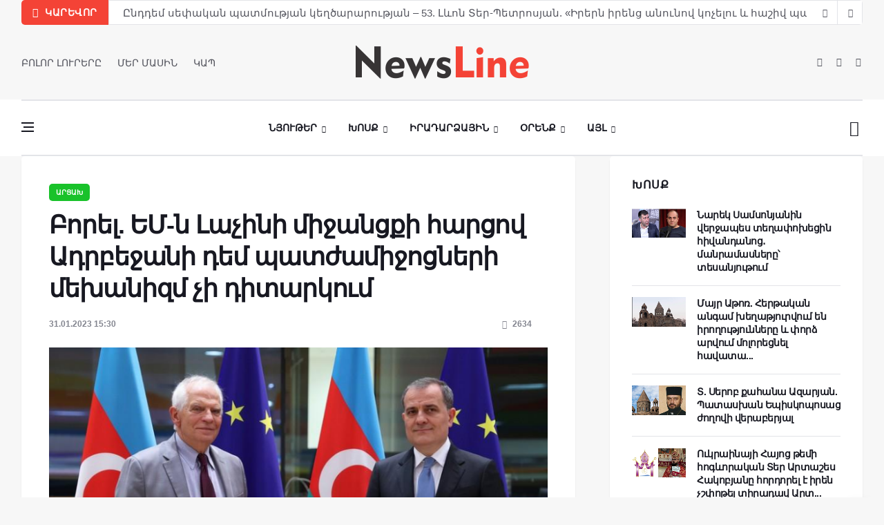

--- FILE ---
content_type: text/html; charset=UTF-8
request_url: https://newsline.am/news/borel_em_n_lachini_mijancqi_harcov_adrbejani_dem_patjhamijocneri_mexanizm_chi_ditarkowm/2023-01-31-12647
body_size: 11756
content:
<!DOCTYPE html>
<html lang="en">
<head>
 <title>Բորել. ԵՄ-ն Լաչինի միջանցքի հարցով Ադրբեջանի դեմ պատժամիջոցների մեխանիզմ չի դիտարկում - 31 Հունվարի 2023 - NL</title>

 <meta charset="utf-8">
 <!--[if IE]><meta https-equiv='X-UA-Compatible' content='IE=edge,chrome=1'><![endif]-->
 <meta name="viewport" content="width=device-width, initial-scale=1, shrink-to-fit=no" />
 <meta name="description" content="">
<meta property="og:locale" content="ru_RU" />
<meta property="og:url" content="https://newsline.am/news/borel_em_n_lachini_mijancqi_harcov_adrbejani_dem_patjhamijocneri_mexanizm_chi_ditarkowm/2023-01-31-12647" />
<meta property="og:type" content="article" />
<meta property="og:site_name" content="NL" />
<meta property="og:title" content="Բորել. ԵՄ-ն Լաչինի միջանցքի հարցով Ադրբեջանի դեմ պատժամիջոցների մեխանիզմ չի դիտարկում" />
<meta property="og:description" content="" />
<meta property="og:image:alt" content="" />
<meta property="og:image" content="https://newsline.am/_nw/126/37381285.png"/>
<meta property="og:image:type" content="image/jpeg" />
<meta property="og:image:width" content="600" />
<meta property="og:image:height" content="315" />
<meta property="og:type:article:author" content="newslinearmenia" />
<meta property="og:type:article:section" content="Արցախ" />
<meta property="og:type:profile:first_name" content="First Name" />
<meta property="og:type:profile:last_name" content="Last Name" />
<meta property="og:type:profile:username" content="Հրյուր" />
<meta name="twitter:card" content="summary_large_image" />
<meta name="twitter:title" content="Բորել. ԵՄ-ն Լաչինի միջանցքի հարցով Ադրբեջանի դեմ պատժամիջոցների մեխանիզմ չի դիտարկում">
<meta name="twitter:description" content="">
<meta name="twitter:url" content="https://newsline.am/news/borel_em_n_lachini_mijancqi_harcov_adrbejani_dem_patjhamijocneri_mexanizm_chi_ditarkowm/2023-01-31-12647" />
<meta name="twitter:image" content="https://newsline.am/_nw/126/37381285.png" />
 <!-- Google Fonts -->
 <link href='https://fonts.googleapis.com/css?family=Roboto:400,700' rel='stylesheet'>

 <!-- Css -->
 <link rel="stylesheet" href="https://newsline.am/css/bootstrap.min.css" />
 <link rel="stylesheet" href="https://newsline.am/css/font-icons.css" />
 <link rel="stylesheet" href="https://newsline.am/css/style.css" />
 <link rel="stylesheet" href="https://newsline.am/css/colors/red.css" />

 <!-- Favicons -->
 <link rel="shortcut icon" href="https://newsline.am/img/favicon.ico">
 <link rel="apple-touch-icon" href="https://newsline.am/img/apple-touch-icon.png">
 <link rel="apple-touch-icon" sizes="72x72" href="https://newsline.am/img/apple-touch-icon-72x72.png">
 <link rel="apple-touch-icon" sizes="114x114" href="https://newsline.am/img/apple-touch-icon-114x114.png">

 <!-- Lazyload (must be placed in head in order to work) -->
 <script src="https://newsline.am/js/lazysizes.min.js"></script>

 <!-- Գովազդ News Huntler-->
 <script
id="delivery-draw-kit"
 src="https://cdn.hunterdelivery.com/scripts/draw_script.js"
 onload="javascript:renderDelivery('5c4ac090a4914')"
 async defer>
</script>
<!-- Գովազդ News Huntler-->


	<link rel="stylesheet" href="/.s/src/base.min.css?v=221208" />
	<link rel="stylesheet" href="/.s/src/layer7.min.css?v=221208" />

	<script src="/.s/src/jquery-1.12.4.min.js"></script>
	
	<script src="/.s/src/uwnd.min.js?v=221208"></script>
	<script src="//s724.ucoz.net/cgi/uutils.fcg?a=uSD&ca=2&ug=999&isp=1&r=0.0685639726135925"></script>
	<link rel="stylesheet" href="/.s/src/ulightbox/ulightbox.min.css" />
	<link rel="stylesheet" href="/.s/src/socCom.min.css" />
	<link rel="stylesheet" href="/.s/src/social.css" />
	<script src="/.s/src/ulightbox/ulightbox.min.js"></script>
	<script src="/.s/src/socCom.min.js"></script>
	<script src="//sys000.ucoz.net/cgi/uutils.fcg?a=soc_comment_get_data&site=8newsline-hy"></script>
	<script>
/* --- UCOZ-JS-DATA --- */
window.uCoz = {"layerType":7,"uLightboxType":1,"site":{"domain":"newsline.am","id":"8newsline-hy","host":"newsline-hy.do.am"},"ssid":"331723226707371724070","language":"hy","country":"US","sign":{"5255":"Օգնական","7252":"Previous","5458":"Առաջ","7253":"Start slideshow","7251":"The requested content can't be uploaded<br/>Please try again later.","7254":"Change size","3125":"Փակել","7287":"Go to the page with the photo"},"module":"news"};
/* --- UCOZ-JS-CODE --- */

		function eRateEntry(select, id, a = 65, mod = 'news', mark = +select.value, path = '', ajax, soc) {
			if (mod == 'shop') { path = `/${ id }/edit`; ajax = 2; }
			( !!select ? confirm(select.selectedOptions[0].textContent.trim() + '?') : true )
			&& _uPostForm('', { type:'POST', url:'/' + mod + path, data:{ a, id, mark, mod, ajax, ...soc } });
		}

		function updateRateControls(id, newRate) {
			let entryItem = self['entryID' + id] || self['comEnt' + id];
			let rateWrapper = entryItem.querySelector('.u-rate-wrapper');
			if (rateWrapper && newRate) rateWrapper.innerHTML = newRate;
			if (entryItem) entryItem.querySelectorAll('.u-rate-btn').forEach(btn => btn.remove())
		}
 function uSocialLogin(t) {
			var params = {"google":{"width":700,"height":600},"facebook":{"height":520,"width":950}};
			var ref = escape(location.protocol + '//' + ('newsline.am' || location.hostname) + location.pathname + ((location.hash ? ( location.search ? location.search + '&' : '?' ) + 'rnd=' + Date.now() + location.hash : ( location.search || '' ))));
			window.open('/'+t+'?ref='+ref,'conwin','width='+params[t].width+',height='+params[t].height+',status=1,resizable=1,left='+parseInt((screen.availWidth/2)-(params[t].width/2))+',top='+parseInt((screen.availHeight/2)-(params[t].height/2)-20)+'screenX='+parseInt((screen.availWidth/2)-(params[t].width/2))+',screenY='+parseInt((screen.availHeight/2)-(params[t].height/2)-20));
			return false;
		}
		function TelegramAuth(user){
			user['a'] = 9; user['m'] = 'telegram';
			_uPostForm('', {type: 'POST', url: '/index/sub', data: user});
		}
$(function() {
		$('#fCode').on('keyup', function(event) {
			try {checkSecure(); } catch(e) {}
		});
	});
	
function loginPopupForm(params = {}) { new _uWnd('LF', ' ', -250, -100, { closeonesc:1, resize:1 }, { url:'/index/40' + (params.urlParams ? '?'+params.urlParams : '') }) }
/* --- UCOZ-JS-END --- */
</script>

	<style>.UhideBlock{display:none; }</style>
	<script type="text/javascript">new Image().src = "//counter.yadro.ru/hit;noads?r"+escape(document.referrer)+(screen&&";s"+screen.width+"*"+screen.height+"*"+(screen.colorDepth||screen.pixelDepth))+";u"+escape(document.URL)+";"+Date.now();</script>
</head>

<body class="bg-light single-post style-default style-rounded">

 <!-- Preloader -->
 <div class="loader-mask">
 <div class="loader">
 <div></div>
 </div>
 </div>
 
 <!-- Bg Overlay -->
 <div class="content-overlay"></div>

 <!-- Sidenav --> 
 <!--U1PROMO1Z--><header class="sidenav" id="sidenav">

 <!-- close -->
 <div class="sidenav__close">
 <button class="sidenav__close-button" id="sidenav__close-button" aria-label="close sidenav">
 <i class="ui-close sidenav__close-icon"></i>
 </button>
 </div>
 <!-- Nav -->
 <nav class="sidenav__menu-container">
 <ul class="sidenav__menu" role="menubar">
 <li>
 <a href="/" class="sidenav__menu-url">ՆՅՈՒԹԵՐ</a>
 <button class="sidenav__menu-toggle" aria-haspopup="true" aria-label="Open dropdown"><i class="ui-arrow-down"></i></button>
 <ul class="sidenav__menu-dropdown">
 <li><a href="https://newsline.am/news/karevor/1-0-16" class="sidenav__menu-url">Կարևոր</a></li>
 <li><a href="https://newsline.am/news/armenia/1-0-1" class="sidenav__menu-url">Պաշտոնական</a></li>
 <li><a href="https://newsline.am/news/qaghaqakan/1-0-17" class="sidenav__menu-url">Քաղաքական</a></li>
 <li><a href="https://newsline.am/news/hasarakowtyown/1-0-25" class="sidenav__menu-url">Հասարակություն</a></li>
 <li><a href="https://newsline.am/news/banak/1-0-12" class="sidenav__menu-url">Բանակ</a></li>
 </ul>
 </li>
 <li>
 <a href="#" class="sidenav__menu-url">ԻՐԱԴԱՐՁԱՅԻՆ</a>
 <button class="sidenav__menu-toggle" aria-haspopup="true" aria-label="Open dropdown"><i class="ui-arrow-down"></i></button>
 <ul class="sidenav__menu-dropdown">
 <li><a href="https://newsline.am/news/armenia/1-0-27" class="sidenav__menu-url">Հայաստան</a></li>
 <li><a href="https://newsline.am/news/karabagh/1-0-2" class="sidenav__menu-url">Արցախ</a></li>
 <li><a href="https://newsline.am/news/region/1-0-7" class="sidenav__menu-url">Տարածաշրջան</a></li>
 <li><a href="https://newsline.am/news/v_mire/1-0-3" class="sidenav__menu-url">Աշխարհ</a></li>
 </ul>
 </li>
 
 <li>
 <a href="#" class="sidenav__menu-url">ՕՐԵՆՔ</a>
 <button class="sidenav__menu-toggle" aria-haspopup="true" aria-label="Open dropdown"><i class="ui-arrow-down"></i></button>
 <ul class="sidenav__menu-dropdown">
 <li><a href="https://newsline.am/news/iravownq/1-0-28" class="sidenav__menu-url">Իրավունք</a></li>
 <li><a href="https://newsline.am/news/marti_1/1-0-23" class="sidenav__menu-url">Մարտի 1</a></li>
 </ul>
 </li>
 
 <li>
<a href="https://newsline.am/news/xosq/1-0-11" class="sidenav__menu-url">ԽՈՍՔ</a></li>
 </li> 

 <!-- Categories -->
 <li>
 <a href="https://newsline.am/news/teghekatow/1-0-26" class="sidenav__menu-url">ՏԵՂԵԿԱՏՈՒ</a>
 </li>
 <li>
 <a href="https://newsline.am/news/oracowyc/1-0-18" class="sidenav__menu-url">ՕՐԱՑՈՒՅՑ</a>
 </li>
 </ul>
 </nav>

 <div class="socials sidenav__socials"> 
 <a class="social social-facebook" href="httpss://www.facebook.com/newslineam/?ref=pages_you_manage" target="_blank" aria-label="facebook">
 <i class="ui-facebook"></i>
 </a>
 <a class="social social-twitter" href="#" target="_blank" aria-label="twitter">
 <i class="ui-twitter"></i>
 </a>
 <a class="social social-google-plus" href="#" target="_blank" aria-label="google">
 <i class="ui-google"></i>
 </a>
 <a class="social social-youtube" href="#" target="_blank" aria-label="youtube">
 <i class="ui-youtube"></i>
 </a>
 <a class="social social-instagram" href="#" target="_blank" aria-label="instagram">
 <i class="ui-instagram"></i>
 </a>
 
		<table border="0" cellspacing="1" cellpadding="2" class="calTable">
			<tr><td align="center" class="calMonth" colspan="7"><a title="Դեկտեմբեր 2022" class="calMonthLink cal-month-link-prev" rel="nofollow" href="/news/2022-12">&laquo;</a>&nbsp; <a class="calMonthLink cal-month-current" rel="nofollow" href="/news/2023-01">Հունվար 2023</a> &nbsp;<a title="Փետրվար 2023" class="calMonthLink cal-month-link-next" rel="nofollow" href="/news/2023-02">&raquo;</a></td></tr>
		<tr>
			<td align="center" class="calWday">Երկ</td>
			<td align="center" class="calWday">Երք</td>
			<td align="center" class="calWday">Չրք</td>
			<td align="center" class="calWday">Հնգ</td>
			<td align="center" class="calWday">Ուրբ</td>
			<td align="center" class="calWdaySe">Շբ</td>
			<td align="center" class="calWdaySu">Կիր</td>
		</tr><tr><td>&nbsp;</td><td>&nbsp;</td><td>&nbsp;</td><td>&nbsp;</td><td>&nbsp;</td><td>&nbsp;</td><td align="center" class="calMdayIs"><a class="calMdayLink" href="/news/2023-01-01" title="1 Գրառումներ">1</a></td></tr><tr><td align="center" class="calMdayIs"><a class="calMdayLink" href="/news/2023-01-02" title="1 Գրառումներ">2</a></td><td align="center" class="calMdayIs"><a class="calMdayLink" href="/news/2023-01-03" title="3 Գրառումներ">3</a></td><td align="center" class="calMday">4</td><td align="center" class="calMdayIs"><a class="calMdayLink" href="/news/2023-01-05" title="1 Գրառումներ">5</a></td><td align="center" class="calMday">6</td><td align="center" class="calMday">7</td><td align="center" class="calMdayIs"><a class="calMdayLink" href="/news/2023-01-08" title="1 Գրառումներ">8</a></td></tr><tr><td align="center" class="calMdayIs"><a class="calMdayLink" href="/news/2023-01-09" title="4 Գրառումներ">9</a></td><td align="center" class="calMdayIs"><a class="calMdayLink" href="/news/2023-01-10" title="3 Գրառումներ">10</a></td><td align="center" class="calMdayIs"><a class="calMdayLink" href="/news/2023-01-11" title="3 Գրառումներ">11</a></td><td align="center" class="calMdayIs"><a class="calMdayLink" href="/news/2023-01-12" title="1 Գրառումներ">12</a></td><td align="center" class="calMday">13</td><td align="center" class="calMdayIs"><a class="calMdayLink" href="/news/2023-01-14" title="3 Գրառումներ">14</a></td><td align="center" class="calMdayIs"><a class="calMdayLink" href="/news/2023-01-15" title="5 Գրառումներ">15</a></td></tr><tr><td align="center" class="calMday">16</td><td align="center" class="calMdayIs"><a class="calMdayLink" href="/news/2023-01-17" title="3 Գրառումներ">17</a></td><td align="center" class="calMdayIs"><a class="calMdayLink" href="/news/2023-01-18" title="3 Գրառումներ">18</a></td><td align="center" class="calMdayIs"><a class="calMdayLink" href="/news/2023-01-19" title="6 Գրառումներ">19</a></td><td align="center" class="calMdayIs"><a class="calMdayLink" href="/news/2023-01-20" title="2 Գրառումներ">20</a></td><td align="center" class="calMdayIs"><a class="calMdayLink" href="/news/2023-01-21" title="2 Գրառումներ">21</a></td><td align="center" class="calMdayIs"><a class="calMdayLink" href="/news/2023-01-22" title="4 Գրառումներ">22</a></td></tr><tr><td align="center" class="calMdayIs"><a class="calMdayLink" href="/news/2023-01-23" title="5 Գրառումներ">23</a></td><td align="center" class="calMdayIs"><a class="calMdayLink" href="/news/2023-01-24" title="3 Գրառումներ">24</a></td><td align="center" class="calMdayIs"><a class="calMdayLink" href="/news/2023-01-25" title="4 Գրառումներ">25</a></td><td align="center" class="calMdayIs"><a class="calMdayLink" href="/news/2023-01-26" title="2 Գրառումներ">26</a></td><td align="center" class="calMdayIs"><a class="calMdayLink" href="/news/2023-01-27" title="3 Գրառումներ">27</a></td><td align="center" class="calMdayIs"><a class="calMdayLink" href="/news/2023-01-28" title="5 Գրառումներ">28</a></td><td align="center" class="calMdayIs"><a class="calMdayLink" href="/news/2023-01-29" title="3 Գրառումներ">29</a></td></tr><tr><td align="center" class="calMdayIs"><a class="calMdayLink" href="/news/2023-01-30" title="4 Գրառումներ">30</a></td><td align="center" class="calMdayIsA"><a class="calMdayLink" href="/news/2023-01-31" title="3 Գրառումներ">31</a></td></tr></table>
 <br>

 <div>
 <p>
 <!-- Yandex.Metrika informer -->
<a href="https://metrika.yandex.ru/stat/?id=51307126&amp;from=informer" target="_blank" rel="nofollow">
 <img src="//bs.yandex.ru/informer/51307126/3_1_FFFFFFFF_EFEFEFFF_0_pageviews"
 style="width:88px; height:31px; border:0;"
 alt="Яндекс.Метрика"
 title="Яндекс.Метрика: данные за сегодня (просмотры, визиты и уникальные посетители)"
 />
</a>
<!-- /Yandex.Metrika informer -->

<!-- Yandex.Metrika counter -->
<script type="text/javascript">
 (function(m,e,t,r,i,k,a){
 m[i]=m[i]||function(){(m[i].a=m[i].a||[]).push(arguments)};
 m[i].l=1*new Date();
 k=e.createElement(t),a=e.getElementsByTagName(t)[0],k.async=1,k.src=r,a.parentNode.insertBefore(k,a)
 })(window, document,'script','//mc.yandex.ru/metrika/tag.js', 'ym');

 ym(51307126, 'init', {accurateTrackBounce:true, trackLinks:true, clickmap:true, params: {__ym: {isFromApi: 'yesIsFromApi'}}});
</script>
<noscript><div><img src="https://mc.yandex.ru/watch/51307126" style="position:absolute; left:-9999px;" alt="" /></div></noscript>
<!-- /Yandex.Metrika counter -->
</p>
</div>

<div class="socials sidenav__socials"> 
 
<hr>
 </div>
 </div>
 </header> <!-- end sidenav --><!--/U1PROMO1Z--><!-- end sidenav -->

 <main class="main oh" id="main">

 <!-- Trending Now -->
 <div class="container">
 <div class="trending-now trending-now--1">
 <span class="trending-now__label">
 <i class="ui-flash"></i>
 <span class="trending-now__text d-lg-inline-block d-none">ԿԱՐԵՎՈՐ</span>
 </span>
 <div class="newsticker">
 <ul class="newsticker__list">
 <li class="newsticker__item"><a href="https://newsline.am/news/l_on_zowrabyan_hanrayin_dowqyany/2026-01-22-14068" class="newsticker__item-url">Լևոն Զուրաբյան. Հանրային դուքյանը</a></li><li class="newsticker__item"><a href="https://newsline.am/news/ynddem_sepakan_patmowtyan_keghcararowtyan_53_l_on_ter_petrosyan_irern_irenc_anownov_kochelow_hashiv_pahanjelow_jhamanaky_tesanyowt/2026-01-22-10541" class="newsticker__item-url">Ընդդեմ սեփական պատմության կեղծարարության – 53. Լևոն Տեր-Պետրոսյան. «Իրերն իրենց անունով կոչելու և հաշիվ պահանջելու ժամանակը» (տեսանյութ)</a></li><li class="newsticker__item"><a href="https://newsline.am/news/1998t_hownvari_7_8_in_kayacav_anvtangowtyan_xorhrdi_yndlaynvac_nisty/2026-01-19-9123" class="newsticker__item-url">Ընդդեմ սեփական պատմության կեղծարարության – 52. Լևոն Տեր-Պետրոսյանի ելույթը Անվտանգության խորհրդի ընդլայնված նիստում (տեսանյութ)</a></li><li class="newsticker__item"><a href="https://newsline.am/news/l_on_zowrabyan_erb_klini_xaghaghowtyown/2026-01-18-14054" class="newsticker__item-url">Լևոն Զուրաբյան. Երբ կլինի խաղաղություն</a></li><li class="newsticker__item"><a href="https://newsline.am/news/l_on_zowrabyan_ays_yntrowtyownnerowm_menq_knerkayacnenq_xostowmnalic_patasxanatow_lowrj_cragrayin_aylyntranq_tesanyowt/2026-01-17-14048" class="newsticker__item-url">Լևոն Զուրաբյան. Այս ընտրություններում մենք կներկայացնենք խոստումնալից, պատասխանատու և լուրջ ծրագրային այլընտրանք (տեսանյութ)</a></li><li class="newsticker__item"><a href="https://newsline.am/news/hay_azgayin_kongresi_haytararowtyowny/2026-01-16-14044" class="newsticker__item-url">Հայ Ազգային Կոնգրեսի հայտարարությունը</a></li><li class="newsticker__item"><a href="https://newsline.am/news/hak_n_ow_hyd_n_qaghaqakan_xorhrdakcowtyownner_en_anckacrel/2026-01-15-14038" class="newsticker__item-url">ՀԱԿ-ն ու ՀՅԴ-ն քաղաքական խորհրդակցություններ են անցկացրել</a></li><li class="newsticker__item"><a href="https://newsline.am/news/ynddem_sepakan_patmowtyan_keghcararowtyan_51_l_on_ter_petrosyan_paterazm_te_xaghaghowtyown_lrjanalow_pahy_1_noyemberi_1997t/2026-01-15-14036" class="newsticker__item-url">Ընդդեմ սեփական պատմության կեղծարարության – 51. Լևոն Տեր-Պետրոսյան. «Պատերազմ, թե՞ խաղաղություն. լրջանալու պահը» (1 նոյեմբերի, 1997թ.)</a></li><li class="newsticker__item"><a href="https://newsline.am/news/l_on_zowrabyan_errord_hanrapetowtyown_arcaxyan_banakcowtyownner_mas_2/2026-01-15-12394" class="newsticker__item-url">Լևոն Զուրաբյան. Երրորդ Հանրապետություն - Արցախյան բանակցություններ (մաս 2)</a></li><li class="newsticker__item"><a href="https://newsline.am/news/baqvic_hayastan_en_handvel_4_hay_geriner_hh_owm_datapartvac_siriayi_qaghaqacinery_towrqiayi_mijocov_poxancvel_en_siriayin/2026-01-14-14034" class="newsticker__item-url">Բաքվից Հայաստան են հանձվել 4 հայ գերի: ՀՀ-ից հանձվել են սիրիացի մարդասպան վարձկաններ</a></li>
 </ul>
 </div>
 <div class="newsticker-buttons">
 <button class="newsticker-button newsticker-button--prev" id="newsticker-button--prev" aria-label="next article"><i class="ui-arrow-left"></i></button>
 <button class="newsticker-button newsticker-button--next" id="newsticker-button--next" aria-label="previous article"><i class="ui-arrow-right"></i></button>
 </div>
 </div> <!-- end trending now -->
 </div>

 <!-- Header -->
 <!--U1AHEADER1Z--><header class="header d-lg-block d-none">
 <div class="container">
 <div class="flex-parent">
 
 <!-- Menu -->
 <nav class="flex-child header__menu d-none d-lg-block">
 <ul class="header__menu-list">
 <li><a href="/news">ԲՈԼՈՐ ԼՈՒՐԵՐԸ</a></li>
 <li><a href="https://newsline.am/index/0-2">ՄԵՐ ՄԱՍԻՆ</a></li>
 <li><a href="https://newsline.am/index/kap/0-6">ԿԱՊ</a></li>
 </ul>
 
 </nav> <!-- end menu -->

 <div class="flex-child text-center">
 <!-- Logo -->
 <a href="/" class="logo">
 <img class="logo__img" src="https://newsline.am/img/logo_politics.png" srcset="https://newsline.am/img/logo_politics.png 1x, https://newsline.am/img/logo_politics2x.png 2x" alt="logo">
 </a>
 </div>

 <!-- Socials -->
 <div class="flex-child">
 <div class="socials socials--nobase socials--dark justify-content-end"> 
 <a class="social social-facebook" href="https://www.facebook.com/newslineam/?ref=pages_you_manage" target="_blank" aria-label="facebook">
 <i class="ui-facebook"></i>
 </a>
 <a class="social social-twitter" href="https://twitter.com/aysornews" target="_blank" aria-label="twitter">
 <i class="ui-twitter"></i>
 </a>
 <a class="social social-youtube" href="https://www.youtube.com/channel/UCpyzmTFv4py0ZKyOWrCTNqw" target="_blank" aria-label="youtube">
 <i class="ui-youtube"></i>
 </a>

 </div>
 </div>

 </div>
 </div> <!-- end container -->
 </header>

 <!-- Navigation -->
 <header class="nav nav--1">
 <div class="nav__holder nav--sticky">
 <div class="container relative">
 <div class="flex-parent">

 <div class="flex-child">
 <!-- Side Menu Button -->
 <button class="nav-icon-toggle" id="nav-icon-toggle" aria-label="Open side menu">
 <span class="nav-icon-toggle__box">
 <span class="nav-icon-toggle__inner"></span>
 </span>
 </button>
 </div> 

 <!-- Nav-wrap -->
 <nav class="flex-child nav__wrap d-none d-lg-block"> 
 <ul class="nav__menu">

 <li class="nav__dropdown active">
 <a href="/news/">ՆՅՈՒԹԵՐ</a>
 <ul class="nav__dropdown-menu">
 <li><a href="https://newsline.am/news/karevor/1-0-16">Կարևոր</a></li>
 <li><a href="https://newsline.am/news/armenia/1-0-1">Պաշտոնական</a></li>
 <li><a href="https://newsline.am/news/qaghaqakan/1-0-17">Քաղաքական</a></li>
 <li><a href="https://newsline.am/news/hasarakowtyown/1-0-25">Հասարակություն</a></li>
 <li><a href="https://newsline.am/news/banak/1-0-12">Բանակ</a></li>
 </ul>
 </li>

 <li class="nav__dropdown">
 <a href="https://newsline.am/news/xosq/1-0-11">Խոսք</a>
 <ul class="nav__dropdown-menu nav__megamenu">
 <li>
 <div class="nav__megamenu-wrap">
 <div class="row">

<div class="col nav__megamenu-item">  <article class="entry">  <div class="entry__img-holder">  <a href="single-post-politics.html">  <img src="https://newsline.am/_nw/140/39756764.png" alt="" class="entry__img">  </a>  <a href="https://newsline.am/news/xosq/1-0-11" class="entry__meta-category entry__meta-category--label entry__meta-category--align-in-corner entry__meta-category--violet">Խոսք</a>  </div>   <div class="entry__body">   <h2 class="entry__title">  <a href="https://newsline.am/news/narek_samsonyanin_qich_araj_verjapes_teghapoxecin_hivandanoc_manramasnery_tesanyowtowm/2026-01-22-14070">Նարեկ Սամսոնյանին վերջապես տեղափոխեցին հիվ...</a>  </h2>  </div>  </article>  </div><div class="col nav__megamenu-item">  <article class="entry">  <div class="entry__img-holder">  <a href="single-post-politics.html">  <img src="https://newsline.am/_nw/140/95200197.png" alt="" class="entry__img">  </a>  <a href="https://newsline.am/news/xosq/1-0-11" class="entry__meta-category entry__meta-category--label entry__meta-category--align-in-corner entry__meta-category--violet">Խոսք</a>  </div>   <div class="entry__body">   <h2 class="entry__title">  <a href="https://newsline.am/news/mayr_ator_hertakan_angam_xeghatyowrvowm_en_iroghowtyownnery_pord_arvowm_molorecnel_havatavor_mer_jhoghovrdin_haytararowtyown/2026-01-22-14069">Մայր Աթոռ. Հերթական անգամ խեղաթյուրվում են...</a>  </h2>  </div>  </article>  </div><div class="col nav__megamenu-item">  <article class="entry">  <div class="entry__img-holder">  <a href="single-post-politics.html">  <img src="https://newsline.am/_nw/140/48564222.png" alt="" class="entry__img">  </a>  <a href="https://newsline.am/news/xosq/1-0-11" class="entry__meta-category entry__meta-category--label entry__meta-category--align-in-corner entry__meta-category--violet">Խոսք</a>  </div>   <div class="entry__body">   <h2 class="entry__title">  <a href="https://newsline.am/news/t_serob_qahana_azaryan_patasxan_episkoposac_jhoghovi_veraberyal/2026-01-21-14067">Տ. Սերոբ քահանա Ազարյան. Պատասխան Եպիսկոպո...</a>  </h2>  </div>  </article>  </div><div class="col nav__megamenu-item">  <article class="entry">  <div class="entry__img-holder">  <a href="single-post-politics.html">  <img src="https://newsline.am/_nw/140/24126785.png" alt="" class="entry__img">  </a>  <a href="https://newsline.am/news/xosq/1-0-11" class="entry__meta-category entry__meta-category--label entry__meta-category--align-in-corner entry__meta-category--violet">Խոսք</a>  </div>   <div class="entry__body">   <h2 class="entry__title">  <a href="https://newsline.am/news/owkrainayi_hayoc_temi_hog_orakan_ter_artashes_hakobyany_hordorel_e_iren_chshpotel_tiradav_artashesi_het/2026-01-21-14065">Ուկրաինայի Հայոց թեմի հոգևորական Տեր Արտաշ...</a>  </h2>  </div>  </article>  </div>

 </div>
 </div>
 </li>
 </ul> <!-- end megamenu -->
 </li>

 <li class="nav__dropdown">
 <a href="#">Իրադարձային</a>
 <ul class="nav__dropdown-menu">
 <li><a href="https://newsline.am/news/armenia/1-0-27">Հայաստան</a></li>
 <li><a href="https://newsline.am/news/karabagh/1-0-2">Արցախ</a></li>
 <li><a href="https://newsline.am/news/region/1-0-7">Տարածաշրջան</a></li>
 <li><a href="https://newsline.am/news/v_mire/1-0-3">Աշխարհ</a></li>
 </ul>
 </li>

 <li class="nav__dropdown">
 <a href="#">Օրենք</a>
 <ul class="nav__dropdown-menu">
 <li><a href="https://newsline.am/news/iravownq/1-0-28">Իրավունք</a></li> 
 <li><a href="https://newsline.am/news/marti_1/1-0-23">Մարտի 1</a></li>
 <!--
 <li class="nav__dropdown">
 <a href="#">Single Post</a>
 <ul class="nav__dropdown-menu">
 <li><a href="single-post.html">Style 1</a></li>
 <li><a href="single-post-politics.html">Style 2</a></li>
 <li><a href="single-post-fashion.html">Style 3</a></li>
 <li><a href="single-post-games.html">Style 4</a></li>
 <li><a href="single-post-videos.html">Style 5</a></li>
 <li><a href="single-post-music.html">Style 6</a></li>
 </ul>
 </li>
 -->
 </ul>
 </li>

 <li class="nav__dropdown">
 <a href="#">Այլ</a>
 <ul class="nav__dropdown-menu">
 <li><a href="https://newsline.am/news/teghekatow/1-0-26">Տեղեկատու</a></li>
 <li><a href="https://newsline.am/news/oracowyc/1-0-18">Օրացույց</a></li>
 </ul>
 </li>


 </ul> <!-- end menu -->
 </nav> <!-- end nav-wrap -->

 <!-- Logo Mobile -->
 <a href="/" class="logo logo-mobile d-lg-none">
 <img class="logo__img" src="https://newsline.am/img/logo_politics.png" srcset="https://newsline.am/img/logo_politics.png 1x, https://newsline.am/img/logo_politics2x.png 2x" alt="logo">
 </a>

 <!-- Nav Right -->
 <div class="flex-child">
 <div class="nav__right">

 <!-- Search -->
 <div class="nav__right-item nav__search">
 <a href="#" class="nav__search-trigger" id="nav__search-trigger">
 <i class="ui-search nav__search-trigger-icon"></i>
 </a>
 <div class="nav__search-box" id="nav__search-box">
 
<form class="nav__search-form" onsubmit="this.sfSbm.disabled=true" method="get" style="margin:0" action="/search/">
<input type="text" placeholder="Որոնում" class="nav__search-input" name="q" maxlength="50" size="20" class="queryField" />
 <button type="submit" class="search-button btn btn-lg btn-color btn-button">
 <i class="ui-search nav__search-icon"></i>
 </button>
 </form>
 </div> 
 </div> 

 </div> <!-- end nav right -->
 </div> 
 
 </div> <!-- end flex-parent -->

 </div> 
 </div>
 </header> <!-- end navigation --><!--/U1AHEADER1Z--> <!-- end header -->

 <!-- Breadcrumbs -->
 <!--
 <div class="container">
 <ul class="breadcrumbs">
 <li class="breadcrumbs__item">
 <a href="index.html" class="breadcrumbs__url">Home</a>
 </li>
 <li class="breadcrumbs__item">
 <a href="index.html" class="breadcrumbs__url">News</a>
 </li>
 <li class="breadcrumbs__item breadcrumbs__item--current">
 World
 </li>
 </ul>
 </div>
 -->

 <div class="main-container container" id="main-container">

 <!-- Content -->
 <div class="row">
 
 <!-- post content -->
 <div class="col-lg-8 blog__content mb-72">
 <div class="content-box"> 

 <!-- standard post -->
 <article class="entry mb-0">
 
 <div class="single-post__entry-header entry__header">
 <a href="/news/karabagh/1-0-2" class="entry__meta-category entry__meta-category--label entry__meta-category--green">Արցախ</a>
 <h1 class="single-post__entry-title">
 Բորել. ԵՄ-ն Լաչինի միջանցքի հարցով Ադրբեջանի դեմ պատժամիջոցների մեխանիզմ չի դիտարկում
 </h1>

 <div class="entry__meta-holder">
 <ul class="entry__meta">
 <li class="entry__meta-date">
 31.01.2023 15:30
 </li>
 </ul>

 <ul class="entry__meta">
 <li class="entry__meta-views">
 <i class="ui-eye"></i>
 <span>2634</span>
 </li>
 <li>
 
 
 </li>
 </ul>
 </div>
 </div> <!-- end entry header -->

 <div class="entry__img-holder">
 
 
  <img src="/_nw/126/37381285.png" alt="Բորել. ԵՄ-ն Լաչինի միջանցքի հարցով Ադրբեջանի դեմ պատժամիջոցների մեխանիզմ չի դիտարկում">
 </div>
 <!--Rec-Bitcoin-->
<iframe data-aa="1865545" src="//acceptable.a-ads.com/1865545" style="border:0px; padding:0; width:100%; height:100%; overflow:hidden; background-color: transparent;" ></iframe>
 <!--Rec-Bitcoin-->
 <div class="entry__article-wrap">

 <!-- Share -->
 <div class="entry__share">
 <div class="sticky-col">
 <div class="socials socials--rounded socials--large">
 <span class="share-btn">
 <a class="btn-facebook" data-id="fb"><img src="https://newsline.am/Nkarner/facebook.png" /></a>

 <a class="btn-twitter" data-id="tw"><img src="https://newsline.am/Nkarner/Twitter.png" /></a>
 <a class="btn-telegram" data-id="tg"><img src="https://newsline.am/Nkarner/Telegram.png" /></a>
 </span>
 </div>
 </div> 
 </div> <!-- share --> 
 <div class="entry__article">

<p>Եվրամիությունը Լաչինի միջանցքի շուրջ ստեղծված իրավիճակի կապակցությամբ պատժամիջոցների մեխանիզմ չի դիտարկում։ Այս հայտարարությունն արել է ԵՄ արտաքին և անվտանգության քաղաքականության հարցերի բարձր ներկայացուցիչ<strong> Ժոզեպ Բորելը`</strong> պատասխանելով Եվրախորհրդարանի պատգամավոր Ասիտա Կանկոյի պաշտոնական հարցմանը։</p>

<p>&laquo;Պատժամիջոցները համաեվրոպական արտաքին և անվտանգության քաղաքականության նպատակների առաջմղման համար ԵՄ մեխանիզմներից մեկն են, և տվյալ դեպքում դրանք չեն դիտարկվում։ ԵՄ ջանքերը կենտրոնացած են երկխոսության միջոցով լուծումներ գտնելու վրա, որին Հայաստանի առաջնորդներն իրենց հավատարմությունն են հայտնել Ադրբեջանին&raquo;, - ասել է Բորելը։</p>

<p>Դեկտեմբերի 12-ի առավոտից Հայաստանն Արցախին կապող<a href="https://newsline.am/search/%D4%BC%D5%A1%D5%B9%D5%AB%D5%B6/" target="_blank"> միակ ճանապարհը շարունակում է փակ մնալ</a>։ Արցախում սննդի, դեղորայքի խիստ պակաս կա:</p>
 
<!-- -->
 

 
 <!-- tags -->
 <div class="entry__tags">
 <i class="ui-tags"></i>
 <span class="entry__tags-label"><noindex><a href="/search/%D5%A1%D5%A4%D6%80%D5%A2%D5%A5%D5%BB%D5%A1%D5%B6/" rel="nofollow" class="eTag">ադրբեջան</a>, <a href="/search/%D5%A2%D5%AC%D5%B8%D5%AF%D5%A1%D5%A4%D5%A1/" rel="nofollow" class="eTag">բլոկադա</a>, <a href="/search/%D4%B5%D5%84/" rel="nofollow" class="eTag">ԵՄ</a>, <a href="/search/%D4%BC%D5%A1%D5%B9%D5%AB%D5%B6/" rel="nofollow" class="eTag">Լաչին</a>, <a href="/search/%D5%80%D5%A1%D5%B5%D5%A1%D5%BD%D5%BF%D5%A1%D5%B6/" rel="nofollow" class="eTag">Հայաստան</a>, <a href="/search/%D4%BA%D5%B8%D5%A6%D5%A5%D5%BA%20%D4%B2%D5%B8%D6%80%D5%A5%D5%AC/" rel="nofollow" class="eTag">Ժոզեպ Բորել</a></noindex></span>
 <!--<a href="#" rel="tag">mobile</a><a href="#" rel="tag">gadgets</a><a href="#" rel="tag">satelite</a>-->
 </div> <!-- end tags -->
<!-- Գովազդ News Huntler-->
 <div class="ad-injection-block" id="ad_target-aahfjrbriyxs"></div> 
 <div class="ad-injection-block" id="ad_target-47pgnjrivot45"></div> 
<!-- <div class="ad-injection-block" id="ad_target-1gkvkjrna4e2r"></div> -->
 <!-- Գովազդ News Huntler-->
 </div> <!-- end entry article -->
 </div> <!-- end entry article wrap -->


 <!-- Related Posts -->
<!--
 </article> <!-- end standard post -->

 </div> <!-- end content box -->
 </div> <!-- end post content -->
 
 <!-- Sidebar -->
 <!--U1CLEFTER1Z--><!-- Sidebar -->
 <aside class="col-lg-4 sidebar sidebar--right">

 <!-- Widget Popular Posts -->
 <aside class="widget widget-popular-posts">
 <h4 class="widget-title"><a href="https://newsline.am/news/xosq/1-0-11">ԽՈՍՔ</a></h4>
 <ul class="post-list-small post-list-small--1">
 <li class="post-list-small__item">  <article class="post-list-small__entry clearfix">  <div class="post-list-small__img-holder">  <div class="thumb-container thumb-80">  <a href="https://newsline.am/news/narek_samsonyanin_qich_araj_verjapes_teghapoxecin_hivandanoc_manramasnery_tesanyowtowm/2026-01-22-14070">  <img data-src="https://newsline.am/_nw/140/39756764.png" src="https://newsline.am/_nw/140/39756764.png" alt="" class=" lazyload">  </a>  </div>  </div>  <div class="post-list-small__body">  <h3 class="post-list-small__entry-title">  <a href="https://newsline.am/news/narek_samsonyanin_qich_araj_verjapes_teghapoxecin_hivandanoc_manramasnery_tesanyowtowm/2026-01-22-14070">Նարեկ Սամսոնյանին վերջապես տեղափոխեցին հիվանդանոց․մանրամասները՝ տեսանյութում</a>  </h3>  </div>   </article>  </li><li class="post-list-small__item">  <article class="post-list-small__entry clearfix">  <div class="post-list-small__img-holder">  <div class="thumb-container thumb-80">  <a href="https://newsline.am/news/mayr_ator_hertakan_angam_xeghatyowrvowm_en_iroghowtyownnery_pord_arvowm_molorecnel_havatavor_mer_jhoghovrdin_haytararowtyown/2026-01-22-14069">  <img data-src="https://newsline.am/_nw/140/95200197.png" src="https://newsline.am/_nw/140/95200197.png" alt="" class=" lazyload">  </a>  </div>  </div>  <div class="post-list-small__body">  <h3 class="post-list-small__entry-title">  <a href="https://newsline.am/news/mayr_ator_hertakan_angam_xeghatyowrvowm_en_iroghowtyownnery_pord_arvowm_molorecnel_havatavor_mer_jhoghovrdin_haytararowtyown/2026-01-22-14069">Մայր Աթոռ. Հերթական անգամ խեղաթյուրվում են իրողությունները և փորձ արվում մոլորեցնել հավատա...</a>  </h3>  </div>   </article>  </li><li class="post-list-small__item">  <article class="post-list-small__entry clearfix">  <div class="post-list-small__img-holder">  <div class="thumb-container thumb-80">  <a href="https://newsline.am/news/t_serob_qahana_azaryan_patasxan_episkoposac_jhoghovi_veraberyal/2026-01-21-14067">  <img data-src="https://newsline.am/_nw/140/48564222.png" src="https://newsline.am/_nw/140/48564222.png" alt="" class=" lazyload">  </a>  </div>  </div>  <div class="post-list-small__body">  <h3 class="post-list-small__entry-title">  <a href="https://newsline.am/news/t_serob_qahana_azaryan_patasxan_episkoposac_jhoghovi_veraberyal/2026-01-21-14067">Տ. Սերոբ քահանա Ազարյան. Պատասխան Եպիսկոպոսաց ժողովի վերաբերյալ</a>  </h3>  </div>   </article>  </li><li class="post-list-small__item">  <article class="post-list-small__entry clearfix">  <div class="post-list-small__img-holder">  <div class="thumb-container thumb-80">  <a href="https://newsline.am/news/owkrainayi_hayoc_temi_hog_orakan_ter_artashes_hakobyany_hordorel_e_iren_chshpotel_tiradav_artashesi_het/2026-01-21-14065">  <img data-src="https://newsline.am/_nw/140/24126785.png" src="https://newsline.am/_nw/140/24126785.png" alt="" class=" lazyload">  </a>  </div>  </div>  <div class="post-list-small__body">  <h3 class="post-list-small__entry-title">  <a href="https://newsline.am/news/owkrainayi_hayoc_temi_hog_orakan_ter_artashes_hakobyany_hordorel_e_iren_chshpotel_tiradav_artashesi_het/2026-01-21-14065">Ուկրաինայի Հայոց թեմի հոգևորական Տեր Արտաշես Հակոբյանը հորդորել է իրեն չշփոթել տիրադավ Արտ...</a>  </h3>  </div>   </article>  </li><li class="post-list-small__item">  <article class="post-list-small__entry clearfix">  <div class="post-list-small__img-holder">  <div class="thumb-container thumb-80">  <a href="https://newsline.am/news/tat_ik_hayrapetyan_incho_w_en_hh_ishxanowtyownnery_maqrazercowm_ali_in_erb_adrbejanowm_hh_i_dem_mshakvowm_e_zavtoghakan_cragir/2026-01-21-14064">  <img data-src="https://newsline.am/_nw/140/86731087.png" src="https://newsline.am/_nw/140/86731087.png" alt="" class=" lazyload">  </a>  </div>  </div>  <div class="post-list-small__body">  <h3 class="post-list-small__entry-title">  <a href="https://newsline.am/news/tat_ik_hayrapetyan_incho_w_en_hh_ishxanowtyownnery_maqrazercowm_ali_in_erb_adrbejanowm_hh_i_dem_mshakvowm_e_zavtoghakan_cragir/2026-01-21-14064">Տաթևիկ Հայրապետյան. Ինչո՞ւ են ՀՀ իշխանությունները «մաքրազերծում» Ալիևին, երբ Ադրբեջանում Հ...</a>  </h3>  </div>   </article>  </li><li class="post-list-small__item">  <article class="post-list-small__entry clearfix">  <div class="post-list-small__img-holder">  <div class="thumb-container thumb-80">  <a href="https://newsline.am/news/rafayel_teymowrazyan_iroghowtyownneri_antesman_giny/2026-01-21-14062">  <img data-src="https://newsline.am/_nw/140/62708228.png" src="https://newsline.am/_nw/140/62708228.png" alt="" class=" lazyload">  </a>  </div>  </div>  <div class="post-list-small__body">  <h3 class="post-list-small__entry-title">  <a href="https://newsline.am/news/rafayel_teymowrazyan_iroghowtyownneri_antesman_giny/2026-01-21-14062">Ռաֆայել Թեյմուրազյան. Իրողությունների անտեսման գինը</a>  </h3>  </div>   </article>  </li><li class="post-list-small__item">  <article class="post-list-small__entry clearfix">  <div class="post-list-small__img-holder">  <div class="thumb-container thumb-80">  <a href="https://newsline.am/news/arman_petrosyan_ete_ardaganq_chlini_patrastvowm_em_hownvari_22_ic_dowrs_gal_payqari/2026-01-20-14059">  <img data-src="https://newsline.am/_nw/140/20425479.png" src="https://newsline.am/_nw/140/20425479.png" alt="" class=" lazyload">  </a>  </div>  </div>  <div class="post-list-small__body">  <h3 class="post-list-small__entry-title">  <a href="https://newsline.am/news/arman_petrosyan_ete_ardaganq_chlini_patrastvowm_em_hownvari_22_ic_dowrs_gal_payqari/2026-01-20-14059">Արման Պետրոսյան. Եթե արձագանք չլինի, պատրաստվում եմ հունվարի 22-ից դուրս գալ պայքարի</a>  </h3>  </div>   </article>  </li><li class="post-list-small__item">  <article class="post-list-small__entry clearfix">  <div class="post-list-small__img-holder">  <div class="thumb-container thumb-80">  <a href="https://newsline.am/news/erowsaghemi_hayoc_patriarq_togh_armataxil_lini_chariqy_mer_hastatown_sern_enq_haytnowm_vehaparin/2026-01-20-14058">  <img data-src="https://newsline.am/_nw/140/66614648.png" src="https://newsline.am/_nw/140/66614648.png" alt="" class=" lazyload">  </a>  </div>  </div>  <div class="post-list-small__body">  <h3 class="post-list-small__entry-title">  <a href="https://newsline.am/news/erowsaghemi_hayoc_patriarq_togh_armataxil_lini_chariqy_mer_hastatown_sern_enq_haytnowm_vehaparin/2026-01-20-14058">Երուսաղեմի հայոց պատրիարք. Թող արմատախիլ լինի չարիքը․ մեր հաստատուն սերն ենք հայտնում Վեհա...</a>  </h3>  </div>   </article>  </li>
 </ul> 
 </aside> <!-- end widget popular posts -->

 <!-- Widget Newsletter -->
<!-- <aside class="widget widget_mc4wp_form_widget">
 <h4 class="widget-title">ԳՐԵՔ ՄԵԶ</h4>
 <p class="newsletter__text">
 <i class="ui-email newsletter__icon"></i>
 Բաժանորդագրվել
 </p>
 <form class="mc4wp-form" method="post">
 <div class="mc4wp-form-fields">
 <div class="form-group">
 <input type="email" name="EMAIL" placeholder="Ձեր էլ.հասցեն" required="">
 </div>
 <div class="form-group">
 <input type="submit" class="btn btn-lg btn-color" value="Ուղարկել">
 </div>
 </div>
 </form>
 </aside> --><!-- end widget newsletter -->
<div>
<iframe data-aa="1062840" src="//ad.a-ads.com/1062840?size=250x250" style="width:250px; height:250px; border:0px; padding:0; overflow:hidden; background-color: transparent;" ></iframe>
 </div> 
 <!-- Widget Socials -->
 <aside class="widget widget-socials">
 <h4 class="widget-title">ՀՐԱՊԱՐԱԿԵՔ ՍՈՑՑԱՆՑԵՐՈՒՄ</h4>
 <div class="socials socials--wide socials--large">
 <div class="row row-16">
 <div class="col">
 <a class="social social-facebook" href="httpss://www.facebook.com/newslineam/?ref=pages_you_manage" title="facebook" target="_blank" aria-label="facebook">
 <i class="ui-facebook"></i>
 <span class="social__text">Facebook</span>
 </a>
 <a class="social social-twitter" href="https://twitter.com/aysornews" title="twitter" target="_blank" aria-label="twitter">
 <i class="ui-twitter"></i>
 <span class="social__text">Twitter</span>
 </a>
 <a class="social social-youtube" href="https://www.youtube.com/channel/UCpyzmTFv4py0ZKyOWrCTNqw" title="youtube" target="_blank" aria-label="youtube">
 <i class="ui-youtube"></i>
 <span class="social__text">Youtube</span>
 </a>
 </div>
 <div class="col">
 <a class="social social-google-plus" href="#" title="google" target="_blank" aria-label="google">
 <i class="ui-google"></i>
 <span class="social__text">Google+</span>
 </a>
<a class="social social-instagram" href="#" title="instagram" target="_blank" aria-label="instagram">
 <i class="ui-instagram"></i>
 <span class="social__text">Instagram</span>
 </a>
<a class="social social-rss" href="https://newsline.am/news/rss" title="rss" target="_blank" aria-label="rss">
 <i class="ui-rss"></i>
 <span class="social__text">Rss</span>
 </a>
 </div> 
 </div> 
 </div>
 </aside> <!-- end widget socials -->

 </aside><!--/U1CLEFTER1Z--> <!-- end sidebar -->
 
 </div> <!-- end content -->
 </div> <!-- end main container -->

 <!-- Footer -->
<!--U1BFOOTER1Z--><!-- Footer -->
 <footer class="footer footer--1">
 <div class="container">
 <div class="footer__widgets footer__widgets--short top-divider">
 <div class="row">

 <div class="col-lg-6">
 <!--<ul class="footer__nav-menu">
 
 
<li> <a href="javascript:;" rel="nofollow" onclick="loginPopupForm(); return false;">Մուտք</a> <i class="sprt"></i></li>
<li><a href="/register">Գրանցում</a> <i class="sprt"></i></li>

 </ul>-->
 <p>
 <a href="javascript:;" rel="nofollow" onclick="loginPopupForm(); return false;">Մուտք</a> <i class="sprt"></i>&nbsp;/&nbsp;
<a href="/register">Գրանցում</a> <i class="sprt"></i>
</p>
 <p class="copyright"><!-- Yandex.Metrika informer --> <a href="https://metrika.yandex.ru/stat/?id=104813244&amp;from=informer" target="_blank" rel="nofollow">     <img src="https://informer.yandex.ru/informer/104813244/3_1_FFFFFFFF_EFEFEFFF_0_pageviews"          style="width:88px; height:31px; border:0;"          alt="Яндекс.Метрика"          title="Яндекс.Метрика: данные за сегодня (просмотры, визиты и уникальные посетители)"         class="ym-advanced-informer" data-cid="104813244" data-lang="ru"/> </a> <!-- /Yandex.Metrika informer -->  <!-- Yandex.Metrika counter --> <script type="text/javascript">     (function(m,e,t,r,i,k,a){         m[i]=m[i]||function(){(m[i].a=m[i].a||[]).push(arguments)};         m[i].l=1*new Date();         for (var j = 0; j < document.scripts.length; j++) {if (document.scripts[j].src === r) { return; }}         k=e.createElement(t),a=e.getElementsByTagName(t)[0],k.async=1,k.src=r,a.parentNode.insertBefore(k,a)     })(window, document,'script','https://mc.yandex.ru/metrika/tag.js?id=104813244', 'ym');      ym(104813244, 'init', {ssr:true, clickmap:true, params: {__ym: {isFromApi: 'yesIsFromApi'}}, accurateTrackBounce:true, trackLinks:true}); </script> <noscript><div><img src="https://mc.yandex.ru/watch/104813244" style="position:absolute; left:-9999px;" alt="" /></div></noscript> <!-- /Yandex.Metrika counter -->   
 &copy; <script>document.querySelector(".copyright").innerHTML += new Date().getFullYear();</script> NewsLine | Made by <a href="#">Armen's Themes</a>
 </p> 
 </div>

 <div class="col-lg-6">
 <div class="socials socials--large socials--rounded justify-content-lg-end">
 <a href="https://www.facebook.com/newslineam/?ref=pages_you_manage" target="blank" class="social social-facebook" aria-label="facebook" target="_blank"><i class="ui-facebook"></i></a>
 <a href="https://twitter.com/aysornews" class="social social-twitter" aria-label="twitter" target="_blank"><i class="ui-twitter"></i></a>
 <!--<a href="#" class="social social-google-plus" aria-label="google+"><i class="ui-google"></i></a>-->
 <a href="https://www.youtube.com/channel/UCpyzmTFv4py0ZKyOWrCTNqw" target="blank" class="social social-youtube" aria-label="youtube" target="_blank"><i class="ui-youtube"></i></a>
 <a href="#" class="social social-instagram" aria-label="instagram"><i class="ui-instagram"></i></a>
 <a href="https://newsline.am/news/rss" target="blank" class="social social-instagram" aria-label="rss"><i class="ui-rss"></i></a>
 </div>
 </div>

 </div>
 </div> 
 </div> <!-- end container -->
 </footer> <!-- end footer --><!--/U1BFOOTER1Z--> <!-- end footer -->

 <div id="back-to-top">
 <a href="#top" aria-label="Go to top"><i class="ui-arrow-up"></i></a>
 </div>

 </main> <!-- end main-wrapper -->

 <!-- jQuery Scripts -->

 <script src="https://newsline.am/js/bootstrap.min.js"></script>
 <script src="https://newsline.am/js/easing.min.js"></script>
 <script src="https://newsline.am/js/owl-carousel.min.js"></script>
 <script src="https://newsline.am/js/flickity.pkgd.min.js"></script>
 <script src="https://newsline.am/js/twitterFetcher_min.js"></script>
 <script src="https://newsline.am/js/jquery.newsTicker.min.js"></script> 
 <script src="https://newsline.am/js/modernizr.min.js"></script>
 <script src="https://newsline.am/js/scripts.js"></script>
 <script src="https://newsline.am/js/share-buttons.js"></script>
</body>
</html>
<!-- 0.08411 (s724) -->